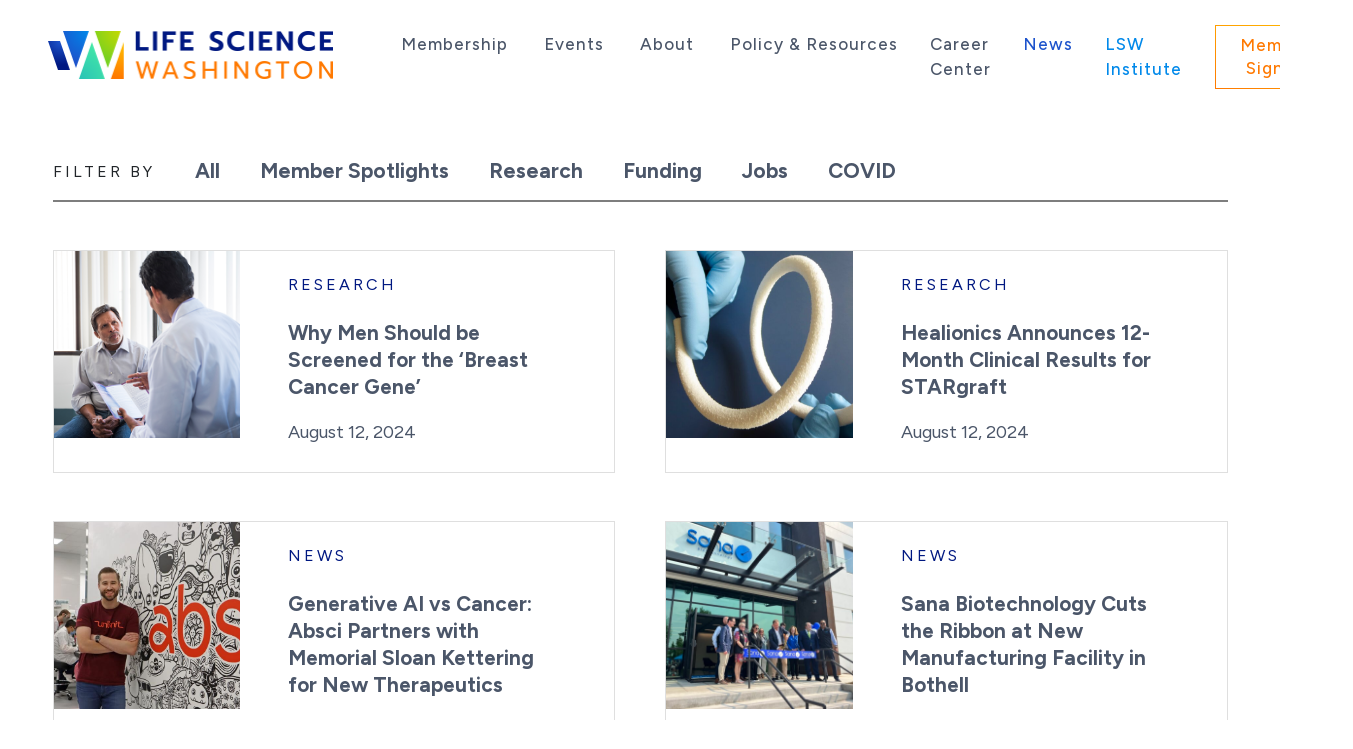

--- FILE ---
content_type: text/html; charset=UTF-8
request_url: https://lifesciencewa.org/news/page/33/
body_size: 11681
content:
<!doctype html>
<html lang="en-US">

<head>
  <meta charset="UTF-8">
  <meta name="viewport" content="width=device-width, initial-scale=1">
  <link rel="profile" href="https://gmpg.org/xfn/11">
  <!-- Global site tag (gtag.js) - Google Analytics -->
<script async src="https://www.googletagmanager.com/gtag/js?id=UA-127239653-1"></script>
<script>
 window.dataLayer = window.dataLayer || [];
 function gtag(){dataLayer.push(arguments);}
 gtag('js', new Date());

 gtag('config', 'UA-127239653-1');
</script>
  <link rel="preconnect" href="https://fonts.googleapis.com">
  <link rel="preconnect" href="https://fonts.gstatic.com" crossorigin>
  <link href="https://fonts.googleapis.com/css2?family=Figtree:ital,wght@0,400;0,500;0,600;0,700;1,400;1,500;1,600;1,700&display=swap" rel="stylesheet">
  <meta name='robots' content='index, follow, max-image-preview:large, max-snippet:-1, max-video-preview:-1' />

	<!-- This site is optimized with the Yoast SEO plugin v26.5 - https://yoast.com/wordpress/plugins/seo/ -->
	<title>Life Science Washington News | Life Science Washington</title>
	<meta name="description" content="Latest news from Life Science Washington" />
	<link rel="canonical" href="https://lifesciencewa.org/news/page/33/" />
	<link rel="prev" href="https://lifesciencewa.org/news/page/32/" />
	<link rel="next" href="https://lifesciencewa.org/news/page/34/" />
	<meta property="og:locale" content="en_US" />
	<meta property="og:type" content="article" />
	<meta property="og:title" content="Life Science Washington News | Life Science Washington" />
	<meta property="og:description" content="Latest news from Life Science Washington" />
	<meta property="og:url" content="https://lifesciencewa.org/news/" />
	<meta property="og:site_name" content="Life Science Washington" />
	<meta name="twitter:card" content="summary_large_image" />
	<meta name="twitter:site" content="@LifeScienceWA" />
	<script type="application/ld+json" class="yoast-schema-graph">{"@context":"https://schema.org","@graph":[{"@type":["WebPage","CollectionPage"],"@id":"https://lifesciencewa.org/news/","url":"https://lifesciencewa.org/news/page/33/","name":"Life Science Washington News | Life Science Washington","isPartOf":{"@id":"https://lifesciencewa.org/#website"},"datePublished":"2020-10-12T19:37:18+00:00","dateModified":"2026-01-12T16:37:21+00:00","description":"Latest news from Life Science Washington","breadcrumb":{"@id":"https://lifesciencewa.org/news/page/33/#breadcrumb"},"inLanguage":"en-US"},{"@type":"BreadcrumbList","@id":"https://lifesciencewa.org/news/page/33/#breadcrumb","itemListElement":[{"@type":"ListItem","position":1,"name":"Home","item":"https://lifesciencewa.org/"},{"@type":"ListItem","position":2,"name":"News"}]},{"@type":"WebSite","@id":"https://lifesciencewa.org/#website","url":"https://lifesciencewa.org/","name":"Life Science Washington","description":"An independent, non-profit 501(c)(6) trade association serving the life sciences industry in the state of Washington.","publisher":{"@id":"https://lifesciencewa.org/#organization"},"potentialAction":[{"@type":"SearchAction","target":{"@type":"EntryPoint","urlTemplate":"https://lifesciencewa.org/?s={search_term_string}"},"query-input":{"@type":"PropertyValueSpecification","valueRequired":true,"valueName":"search_term_string"}}],"inLanguage":"en-US"},{"@type":"Organization","@id":"https://lifesciencewa.org/#organization","name":"Life Science Washington","url":"https://lifesciencewa.org/","logo":{"@type":"ImageObject","inLanguage":"en-US","@id":"https://lifesciencewa.org/#/schema/logo/image/","url":"https://lifesciencewa.org/wp-content/uploads/2020/10/logo.png","contentUrl":"https://lifesciencewa.org/wp-content/uploads/2020/10/logo.png","width":572,"height":96,"caption":"Life Science Washington"},"image":{"@id":"https://lifesciencewa.org/#/schema/logo/image/"},"sameAs":["https://www.facebook.com/lifesciencewa/","https://x.com/LifeScienceWA","https://www.linkedin.com/company/life-science-washington"]}]}</script>
	<!-- / Yoast SEO plugin. -->


<link rel="alternate" type="application/rss+xml" title="Life Science Washington &raquo; Feed" href="https://lifesciencewa.org/feed/" />
<link rel="alternate" type="application/rss+xml" title="Life Science Washington &raquo; Comments Feed" href="https://lifesciencewa.org/comments/feed/" />
<style id='wp-img-auto-sizes-contain-inline-css'>
img:is([sizes=auto i],[sizes^="auto," i]){contain-intrinsic-size:3000px 1500px}
/*# sourceURL=wp-img-auto-sizes-contain-inline-css */
</style>
<style id='wp-emoji-styles-inline-css'>

	img.wp-smiley, img.emoji {
		display: inline !important;
		border: none !important;
		box-shadow: none !important;
		height: 1em !important;
		width: 1em !important;
		margin: 0 0.07em !important;
		vertical-align: -0.1em !important;
		background: none !important;
		padding: 0 !important;
	}
/*# sourceURL=wp-emoji-styles-inline-css */
</style>
<style id='wp-block-library-inline-css'>
:root{--wp-block-synced-color:#7a00df;--wp-block-synced-color--rgb:122,0,223;--wp-bound-block-color:var(--wp-block-synced-color);--wp-editor-canvas-background:#ddd;--wp-admin-theme-color:#007cba;--wp-admin-theme-color--rgb:0,124,186;--wp-admin-theme-color-darker-10:#006ba1;--wp-admin-theme-color-darker-10--rgb:0,107,160.5;--wp-admin-theme-color-darker-20:#005a87;--wp-admin-theme-color-darker-20--rgb:0,90,135;--wp-admin-border-width-focus:2px}@media (min-resolution:192dpi){:root{--wp-admin-border-width-focus:1.5px}}.wp-element-button{cursor:pointer}:root .has-very-light-gray-background-color{background-color:#eee}:root .has-very-dark-gray-background-color{background-color:#313131}:root .has-very-light-gray-color{color:#eee}:root .has-very-dark-gray-color{color:#313131}:root .has-vivid-green-cyan-to-vivid-cyan-blue-gradient-background{background:linear-gradient(135deg,#00d084,#0693e3)}:root .has-purple-crush-gradient-background{background:linear-gradient(135deg,#34e2e4,#4721fb 50%,#ab1dfe)}:root .has-hazy-dawn-gradient-background{background:linear-gradient(135deg,#faaca8,#dad0ec)}:root .has-subdued-olive-gradient-background{background:linear-gradient(135deg,#fafae1,#67a671)}:root .has-atomic-cream-gradient-background{background:linear-gradient(135deg,#fdd79a,#004a59)}:root .has-nightshade-gradient-background{background:linear-gradient(135deg,#330968,#31cdcf)}:root .has-midnight-gradient-background{background:linear-gradient(135deg,#020381,#2874fc)}:root{--wp--preset--font-size--normal:16px;--wp--preset--font-size--huge:42px}.has-regular-font-size{font-size:1em}.has-larger-font-size{font-size:2.625em}.has-normal-font-size{font-size:var(--wp--preset--font-size--normal)}.has-huge-font-size{font-size:var(--wp--preset--font-size--huge)}.has-text-align-center{text-align:center}.has-text-align-left{text-align:left}.has-text-align-right{text-align:right}.has-fit-text{white-space:nowrap!important}#end-resizable-editor-section{display:none}.aligncenter{clear:both}.items-justified-left{justify-content:flex-start}.items-justified-center{justify-content:center}.items-justified-right{justify-content:flex-end}.items-justified-space-between{justify-content:space-between}.screen-reader-text{border:0;clip-path:inset(50%);height:1px;margin:-1px;overflow:hidden;padding:0;position:absolute;width:1px;word-wrap:normal!important}.screen-reader-text:focus{background-color:#ddd;clip-path:none;color:#444;display:block;font-size:1em;height:auto;left:5px;line-height:normal;padding:15px 23px 14px;text-decoration:none;top:5px;width:auto;z-index:100000}html :where(.has-border-color){border-style:solid}html :where([style*=border-top-color]){border-top-style:solid}html :where([style*=border-right-color]){border-right-style:solid}html :where([style*=border-bottom-color]){border-bottom-style:solid}html :where([style*=border-left-color]){border-left-style:solid}html :where([style*=border-width]){border-style:solid}html :where([style*=border-top-width]){border-top-style:solid}html :where([style*=border-right-width]){border-right-style:solid}html :where([style*=border-bottom-width]){border-bottom-style:solid}html :where([style*=border-left-width]){border-left-style:solid}html :where(img[class*=wp-image-]){height:auto;max-width:100%}:where(figure){margin:0 0 1em}html :where(.is-position-sticky){--wp-admin--admin-bar--position-offset:var(--wp-admin--admin-bar--height,0px)}@media screen and (max-width:600px){html :where(.is-position-sticky){--wp-admin--admin-bar--position-offset:0px}}

/*# sourceURL=wp-block-library-inline-css */
</style><style id='wp-block-paragraph-inline-css'>
.is-small-text{font-size:.875em}.is-regular-text{font-size:1em}.is-large-text{font-size:2.25em}.is-larger-text{font-size:3em}.has-drop-cap:not(:focus):first-letter{float:left;font-size:8.4em;font-style:normal;font-weight:100;line-height:.68;margin:.05em .1em 0 0;text-transform:uppercase}body.rtl .has-drop-cap:not(:focus):first-letter{float:none;margin-left:.1em}p.has-drop-cap.has-background{overflow:hidden}:root :where(p.has-background){padding:1.25em 2.375em}:where(p.has-text-color:not(.has-link-color)) a{color:inherit}p.has-text-align-left[style*="writing-mode:vertical-lr"],p.has-text-align-right[style*="writing-mode:vertical-rl"]{rotate:180deg}
/*# sourceURL=https://lifesciencewa.org/wp-includes/blocks/paragraph/style.min.css */
</style>
<style id='global-styles-inline-css'>
:root{--wp--preset--aspect-ratio--square: 1;--wp--preset--aspect-ratio--4-3: 4/3;--wp--preset--aspect-ratio--3-4: 3/4;--wp--preset--aspect-ratio--3-2: 3/2;--wp--preset--aspect-ratio--2-3: 2/3;--wp--preset--aspect-ratio--16-9: 16/9;--wp--preset--aspect-ratio--9-16: 9/16;--wp--preset--color--black: #000000;--wp--preset--color--cyan-bluish-gray: #abb8c3;--wp--preset--color--white: #ffffff;--wp--preset--color--pale-pink: #f78da7;--wp--preset--color--vivid-red: #cf2e2e;--wp--preset--color--luminous-vivid-orange: #ff6900;--wp--preset--color--luminous-vivid-amber: #fcb900;--wp--preset--color--light-green-cyan: #7bdcb5;--wp--preset--color--vivid-green-cyan: #00d084;--wp--preset--color--pale-cyan-blue: #8ed1fc;--wp--preset--color--vivid-cyan-blue: #0693e3;--wp--preset--color--vivid-purple: #9b51e0;--wp--preset--gradient--vivid-cyan-blue-to-vivid-purple: linear-gradient(135deg,rgb(6,147,227) 0%,rgb(155,81,224) 100%);--wp--preset--gradient--light-green-cyan-to-vivid-green-cyan: linear-gradient(135deg,rgb(122,220,180) 0%,rgb(0,208,130) 100%);--wp--preset--gradient--luminous-vivid-amber-to-luminous-vivid-orange: linear-gradient(135deg,rgb(252,185,0) 0%,rgb(255,105,0) 100%);--wp--preset--gradient--luminous-vivid-orange-to-vivid-red: linear-gradient(135deg,rgb(255,105,0) 0%,rgb(207,46,46) 100%);--wp--preset--gradient--very-light-gray-to-cyan-bluish-gray: linear-gradient(135deg,rgb(238,238,238) 0%,rgb(169,184,195) 100%);--wp--preset--gradient--cool-to-warm-spectrum: linear-gradient(135deg,rgb(74,234,220) 0%,rgb(151,120,209) 20%,rgb(207,42,186) 40%,rgb(238,44,130) 60%,rgb(251,105,98) 80%,rgb(254,248,76) 100%);--wp--preset--gradient--blush-light-purple: linear-gradient(135deg,rgb(255,206,236) 0%,rgb(152,150,240) 100%);--wp--preset--gradient--blush-bordeaux: linear-gradient(135deg,rgb(254,205,165) 0%,rgb(254,45,45) 50%,rgb(107,0,62) 100%);--wp--preset--gradient--luminous-dusk: linear-gradient(135deg,rgb(255,203,112) 0%,rgb(199,81,192) 50%,rgb(65,88,208) 100%);--wp--preset--gradient--pale-ocean: linear-gradient(135deg,rgb(255,245,203) 0%,rgb(182,227,212) 50%,rgb(51,167,181) 100%);--wp--preset--gradient--electric-grass: linear-gradient(135deg,rgb(202,248,128) 0%,rgb(113,206,126) 100%);--wp--preset--gradient--midnight: linear-gradient(135deg,rgb(2,3,129) 0%,rgb(40,116,252) 100%);--wp--preset--font-size--small: 13px;--wp--preset--font-size--medium: 20px;--wp--preset--font-size--large: 36px;--wp--preset--font-size--x-large: 42px;--wp--preset--spacing--20: 0.44rem;--wp--preset--spacing--30: 0.67rem;--wp--preset--spacing--40: 1rem;--wp--preset--spacing--50: 1.5rem;--wp--preset--spacing--60: 2.25rem;--wp--preset--spacing--70: 3.38rem;--wp--preset--spacing--80: 5.06rem;--wp--preset--shadow--natural: 6px 6px 9px rgba(0, 0, 0, 0.2);--wp--preset--shadow--deep: 12px 12px 50px rgba(0, 0, 0, 0.4);--wp--preset--shadow--sharp: 6px 6px 0px rgba(0, 0, 0, 0.2);--wp--preset--shadow--outlined: 6px 6px 0px -3px rgb(255, 255, 255), 6px 6px rgb(0, 0, 0);--wp--preset--shadow--crisp: 6px 6px 0px rgb(0, 0, 0);}:where(.is-layout-flex){gap: 0.5em;}:where(.is-layout-grid){gap: 0.5em;}body .is-layout-flex{display: flex;}.is-layout-flex{flex-wrap: wrap;align-items: center;}.is-layout-flex > :is(*, div){margin: 0;}body .is-layout-grid{display: grid;}.is-layout-grid > :is(*, div){margin: 0;}:where(.wp-block-columns.is-layout-flex){gap: 2em;}:where(.wp-block-columns.is-layout-grid){gap: 2em;}:where(.wp-block-post-template.is-layout-flex){gap: 1.25em;}:where(.wp-block-post-template.is-layout-grid){gap: 1.25em;}.has-black-color{color: var(--wp--preset--color--black) !important;}.has-cyan-bluish-gray-color{color: var(--wp--preset--color--cyan-bluish-gray) !important;}.has-white-color{color: var(--wp--preset--color--white) !important;}.has-pale-pink-color{color: var(--wp--preset--color--pale-pink) !important;}.has-vivid-red-color{color: var(--wp--preset--color--vivid-red) !important;}.has-luminous-vivid-orange-color{color: var(--wp--preset--color--luminous-vivid-orange) !important;}.has-luminous-vivid-amber-color{color: var(--wp--preset--color--luminous-vivid-amber) !important;}.has-light-green-cyan-color{color: var(--wp--preset--color--light-green-cyan) !important;}.has-vivid-green-cyan-color{color: var(--wp--preset--color--vivid-green-cyan) !important;}.has-pale-cyan-blue-color{color: var(--wp--preset--color--pale-cyan-blue) !important;}.has-vivid-cyan-blue-color{color: var(--wp--preset--color--vivid-cyan-blue) !important;}.has-vivid-purple-color{color: var(--wp--preset--color--vivid-purple) !important;}.has-black-background-color{background-color: var(--wp--preset--color--black) !important;}.has-cyan-bluish-gray-background-color{background-color: var(--wp--preset--color--cyan-bluish-gray) !important;}.has-white-background-color{background-color: var(--wp--preset--color--white) !important;}.has-pale-pink-background-color{background-color: var(--wp--preset--color--pale-pink) !important;}.has-vivid-red-background-color{background-color: var(--wp--preset--color--vivid-red) !important;}.has-luminous-vivid-orange-background-color{background-color: var(--wp--preset--color--luminous-vivid-orange) !important;}.has-luminous-vivid-amber-background-color{background-color: var(--wp--preset--color--luminous-vivid-amber) !important;}.has-light-green-cyan-background-color{background-color: var(--wp--preset--color--light-green-cyan) !important;}.has-vivid-green-cyan-background-color{background-color: var(--wp--preset--color--vivid-green-cyan) !important;}.has-pale-cyan-blue-background-color{background-color: var(--wp--preset--color--pale-cyan-blue) !important;}.has-vivid-cyan-blue-background-color{background-color: var(--wp--preset--color--vivid-cyan-blue) !important;}.has-vivid-purple-background-color{background-color: var(--wp--preset--color--vivid-purple) !important;}.has-black-border-color{border-color: var(--wp--preset--color--black) !important;}.has-cyan-bluish-gray-border-color{border-color: var(--wp--preset--color--cyan-bluish-gray) !important;}.has-white-border-color{border-color: var(--wp--preset--color--white) !important;}.has-pale-pink-border-color{border-color: var(--wp--preset--color--pale-pink) !important;}.has-vivid-red-border-color{border-color: var(--wp--preset--color--vivid-red) !important;}.has-luminous-vivid-orange-border-color{border-color: var(--wp--preset--color--luminous-vivid-orange) !important;}.has-luminous-vivid-amber-border-color{border-color: var(--wp--preset--color--luminous-vivid-amber) !important;}.has-light-green-cyan-border-color{border-color: var(--wp--preset--color--light-green-cyan) !important;}.has-vivid-green-cyan-border-color{border-color: var(--wp--preset--color--vivid-green-cyan) !important;}.has-pale-cyan-blue-border-color{border-color: var(--wp--preset--color--pale-cyan-blue) !important;}.has-vivid-cyan-blue-border-color{border-color: var(--wp--preset--color--vivid-cyan-blue) !important;}.has-vivid-purple-border-color{border-color: var(--wp--preset--color--vivid-purple) !important;}.has-vivid-cyan-blue-to-vivid-purple-gradient-background{background: var(--wp--preset--gradient--vivid-cyan-blue-to-vivid-purple) !important;}.has-light-green-cyan-to-vivid-green-cyan-gradient-background{background: var(--wp--preset--gradient--light-green-cyan-to-vivid-green-cyan) !important;}.has-luminous-vivid-amber-to-luminous-vivid-orange-gradient-background{background: var(--wp--preset--gradient--luminous-vivid-amber-to-luminous-vivid-orange) !important;}.has-luminous-vivid-orange-to-vivid-red-gradient-background{background: var(--wp--preset--gradient--luminous-vivid-orange-to-vivid-red) !important;}.has-very-light-gray-to-cyan-bluish-gray-gradient-background{background: var(--wp--preset--gradient--very-light-gray-to-cyan-bluish-gray) !important;}.has-cool-to-warm-spectrum-gradient-background{background: var(--wp--preset--gradient--cool-to-warm-spectrum) !important;}.has-blush-light-purple-gradient-background{background: var(--wp--preset--gradient--blush-light-purple) !important;}.has-blush-bordeaux-gradient-background{background: var(--wp--preset--gradient--blush-bordeaux) !important;}.has-luminous-dusk-gradient-background{background: var(--wp--preset--gradient--luminous-dusk) !important;}.has-pale-ocean-gradient-background{background: var(--wp--preset--gradient--pale-ocean) !important;}.has-electric-grass-gradient-background{background: var(--wp--preset--gradient--electric-grass) !important;}.has-midnight-gradient-background{background: var(--wp--preset--gradient--midnight) !important;}.has-small-font-size{font-size: var(--wp--preset--font-size--small) !important;}.has-medium-font-size{font-size: var(--wp--preset--font-size--medium) !important;}.has-large-font-size{font-size: var(--wp--preset--font-size--large) !important;}.has-x-large-font-size{font-size: var(--wp--preset--font-size--x-large) !important;}
/*# sourceURL=global-styles-inline-css */
</style>

<style id='classic-theme-styles-inline-css'>
/*! This file is auto-generated */
.wp-block-button__link{color:#fff;background-color:#32373c;border-radius:9999px;box-shadow:none;text-decoration:none;padding:calc(.667em + 2px) calc(1.333em + 2px);font-size:1.125em}.wp-block-file__button{background:#32373c;color:#fff;text-decoration:none}
/*# sourceURL=/wp-includes/css/classic-themes.min.css */
</style>
<link rel='stylesheet' id='lswmd-styles-css' href='https://lifesciencewa.org/wp-content/plugins/lsw-member-directory/assets/css/styles.css?ver=1756229097' media='all' />
<link rel='stylesheet' id='lsw-style-css' href='https://lifesciencewa.org/wp-content/themes/_lsw/dist/css/site.min.css?ver=5' media='screen' />
<script src="https://lifesciencewa.org/wp-includes/js/jquery/jquery.min.js?ver=3.7.1" id="jquery-core-js"></script>
<script src="https://lifesciencewa.org/wp-includes/js/jquery/jquery-migrate.min.js?ver=3.4.1" id="jquery-migrate-js"></script>
<link rel="https://api.w.org/" href="https://lifesciencewa.org/wp-json/" /><link rel="EditURI" type="application/rsd+xml" title="RSD" href="https://lifesciencewa.org/xmlrpc.php?rsd" />
<meta name="generator" content="WordPress 6.9" />
<link rel="icon" href="https://lifesciencewa.org/wp-content/uploads/2020/10/cropped-LSW_favicon-1-32x32.png" sizes="32x32" />
<link rel="icon" href="https://lifesciencewa.org/wp-content/uploads/2020/10/cropped-LSW_favicon-1-192x192.png" sizes="192x192" />
<link rel="apple-touch-icon" href="https://lifesciencewa.org/wp-content/uploads/2020/10/cropped-LSW_favicon-1-180x180.png" />
<meta name="msapplication-TileImage" content="https://lifesciencewa.org/wp-content/uploads/2020/10/cropped-LSW_favicon-1-270x270.png" />
</head>

<body class="blog paged wp-custom-logo paged-33 wp-theme-_lsw hfeed no-sidebar">
    <div id="page" class="site">
    <a class="skip-link sr-only" href="#primary">Skip to content</a>

    <header id="masthead" class="site-header position-relative z5 bg-white">
      <div class="container-fluid container-fluid-max px-md-5">
        <nav id="site-navigation" class="navbar navbar-light navbar-expand-lg px-0 py-2" role="navigation">
          <span class="navbar-brand site-branding mt-md-0 mr-lg-5">
            <a href="https://lifesciencewa.org/" class="custom-logo-link" rel="home"><img width="572" height="96" src="https://lifesciencewa.org/wp-content/uploads/2020/10/logo.png" class="custom-logo" alt="Life Science Washington" decoding="async" fetchpriority="high" srcset="https://lifesciencewa.org/wp-content/uploads/2020/10/logo.png 572w, https://lifesciencewa.org/wp-content/uploads/2020/10/logo-300x50.png 300w" sizes="(max-width: 572px) 100vw, 572px" /></a>              <p class="site-title sr-only">Life Science Washington</p>
                          <p class="site-description sr-only">An independent, non-profit 501(c)(6) trade association serving the life sciences industry in the state of Washington.</p>
                      </span>
          <button id="mobileMenuToggle" class="navbar-toggler navbar-icon-wrapper" type="button" aria-controls="navbar-content" aria-expanded="false" aria-label="Toggle navigation">
            <span class="icon-bar top-bar"></span>
            <span class="icon-bar middle-bar"></span>
            <span class="icon-bar bottom-bar"></span>
            <span class="sr-only">Toggle Mobile Navigation Menu</span>
          </button>
          <!-- .site-branding -->
          <div id="navbar-content" class="navbar-collapse collapse"><ul id="primary-menu" class="navbar-nav ml-auto pt-md-3"><li itemscope="itemscope" itemtype="https://www.schema.org/SiteNavigationElement" id="menu-item-918" class="menu-item menu-item-type-post_type menu-item-object-page menu-item-has-children dropdown menu-item-918 nav-item"><span class="sr-only menu-item-description"></span><a title="Membership" href="https://lifesciencewa.org/membership/" class="dropdown-toggle nav-link" id="menu-item-dropdown-918">Membership</a>
<ul class="dropdown-menu" aria-labelledby="menu-item-dropdown-918" role="menu">
	<li itemscope="itemscope" itemtype="https://www.schema.org/SiteNavigationElement" id="menu-item-8055" class="menu-item menu-item-type-custom menu-item-object-custom menu-item-8055 nav-item"><span class="sr-only menu-item-description"></span><a title="Member Benefits" href="/membership/#member-benefits" class="dropdown-item">Member Benefits</a></li>
	<li itemscope="itemscope" itemtype="https://www.schema.org/SiteNavigationElement" id="menu-item-8073" class="menu-item menu-item-type-custom menu-item-object-custom menu-item-8073 nav-item"><span class="sr-only menu-item-description"></span><a title="Membership Dues Calculator" href="/membership/#membership-dues" class="dropdown-item">Membership Dues Calculator</a></li>
	<li itemscope="itemscope" itemtype="https://www.schema.org/SiteNavigationElement" id="menu-item-8057" class="menu-item menu-item-type-custom menu-item-object-custom menu-item-8057 nav-item"><span class="sr-only menu-item-description"></span><a title="HR Connect" href="/membership/#hr-connect" class="dropdown-item">HR Connect</a></li>
	<li itemscope="itemscope" itemtype="https://www.schema.org/SiteNavigationElement" id="menu-item-8058" class="menu-item menu-item-type-custom menu-item-object-custom menu-item-8058 nav-item"><span class="sr-only menu-item-description"></span><a title="Business Solutions Partners" href="/membership/#business-solutions-partners" class="dropdown-item">Business Solutions Partners</a></li>
</ul>
</li>
<li itemscope="itemscope" itemtype="https://www.schema.org/SiteNavigationElement" id="menu-item-919" class="menu-item menu-item-type-post_type menu-item-object-page menu-item-has-children dropdown menu-item-919 nav-item"><span class="sr-only menu-item-description"></span><a title="Events" href="https://lifesciencewa.org/events/" class="dropdown-toggle nav-link" id="menu-item-dropdown-919">Events</a>
<ul class="dropdown-menu" aria-labelledby="menu-item-dropdown-919" role="menu">
	<li itemscope="itemscope" itemtype="https://www.schema.org/SiteNavigationElement" id="menu-item-8062" class="menu-item menu-item-type-custom menu-item-object-custom menu-item-8062 nav-item"><span class="sr-only menu-item-description"></span><a title="Signature Events" href="/event-category/signature/" class="dropdown-item">Signature Events</a></li>
	<li itemscope="itemscope" itemtype="https://www.schema.org/SiteNavigationElement" id="menu-item-8063" class="menu-item menu-item-type-custom menu-item-object-custom menu-item-8063 nav-item"><span class="sr-only menu-item-description"></span><a title="LSW Events" href="/event-category/lsw/" class="dropdown-item">LSW Events</a></li>
	<li itemscope="itemscope" itemtype="https://www.schema.org/SiteNavigationElement" id="menu-item-8064" class="menu-item menu-item-type-custom menu-item-object-custom menu-item-8064 nav-item"><span class="sr-only menu-item-description"></span><a title="LSWI Events" href="/event-category/lswi/" class="dropdown-item">LSWI Events</a></li>
	<li itemscope="itemscope" itemtype="https://www.schema.org/SiteNavigationElement" id="menu-item-8065" class="menu-item menu-item-type-custom menu-item-object-custom menu-item-8065 nav-item"><span class="sr-only menu-item-description"></span><a title="Community Events" href="/event-category/community/" class="dropdown-item">Community Events</a></li>
</ul>
</li>
<li itemscope="itemscope" itemtype="https://www.schema.org/SiteNavigationElement" id="menu-item-920" class="menu-item menu-item-type-post_type menu-item-object-page menu-item-has-children dropdown menu-item-920 nav-item"><span class="sr-only menu-item-description"></span><a title="About" href="https://lifesciencewa.org/about/" class="dropdown-toggle nav-link" id="menu-item-dropdown-920">About</a>
<ul class="dropdown-menu" aria-labelledby="menu-item-dropdown-920" role="menu">
	<li itemscope="itemscope" itemtype="https://www.schema.org/SiteNavigationElement" id="menu-item-8061" class="menu-item menu-item-type-custom menu-item-object-custom menu-item-8061 nav-item"><span class="sr-only menu-item-description"></span><a title="Our Vision &amp; Values" href="/about/#our-vision-and-values" class="dropdown-item">Our Vision &amp; Values</a></li>
	<li itemscope="itemscope" itemtype="https://www.schema.org/SiteNavigationElement" id="menu-item-8074" class="menu-item menu-item-type-custom menu-item-object-custom menu-item-8074 nav-item"><span class="sr-only menu-item-description"></span><a title="Our Team" href="/about/#team" class="dropdown-item">Our Team</a></li>
	<li itemscope="itemscope" itemtype="https://www.schema.org/SiteNavigationElement" id="menu-item-8075" class="menu-item menu-item-type-custom menu-item-object-custom menu-item-8075 nav-item"><span class="sr-only menu-item-description"></span><a title="Our Board of Directors" href="/about/#board" class="dropdown-item">Our Board of Directors</a></li>
</ul>
</li>
<li itemscope="itemscope" itemtype="https://www.schema.org/SiteNavigationElement" id="menu-item-921" class="menu-item menu-item-type-post_type menu-item-object-page menu-item-has-children dropdown menu-item-921 nav-item"><span class="sr-only menu-item-description"></span><a title="Policy &#038; Resources" href="https://lifesciencewa.org/resources/" class="dropdown-toggle nav-link" id="menu-item-dropdown-921">Policy &#038; Resources</a>
<ul class="dropdown-menu" aria-labelledby="menu-item-dropdown-921" role="menu">
	<li itemscope="itemscope" itemtype="https://www.schema.org/SiteNavigationElement" id="menu-item-8067" class="menu-item menu-item-type-custom menu-item-object-custom menu-item-8067 nav-item"><span class="sr-only menu-item-description"></span><a title="Diversity &amp; Inclusion" href="/resources/?report-type=diversity-inclusion#report-start" class="dropdown-item">Diversity &amp; Inclusion</a></li>
	<li itemscope="itemscope" itemtype="https://www.schema.org/SiteNavigationElement" id="menu-item-8068" class="menu-item menu-item-type-custom menu-item-object-custom menu-item-8068 nav-item"><span class="sr-only menu-item-description"></span><a title="Industry Reports" href="/resources/?report-type=industry-reports#report-start" class="dropdown-item">Industry Reports</a></li>
	<li itemscope="itemscope" itemtype="https://www.schema.org/SiteNavigationElement" id="menu-item-12766" class="menu-item menu-item-type-custom menu-item-object-custom menu-item-12766 nav-item"><span class="sr-only menu-item-description"></span><a title="Policy Blog" href="/resources/?report-type=policy-blog#report-start" class="dropdown-item">Policy Blog</a></li>
	<li itemscope="itemscope" itemtype="https://www.schema.org/SiteNavigationElement" id="menu-item-8069" class="menu-item menu-item-type-custom menu-item-object-custom menu-item-8069 nav-item"><span class="sr-only menu-item-description"></span><a title="Policy Agenda" href="/resources/?report-type=policy#report-start" class="dropdown-item">Policy Agenda</a></li>
	<li itemscope="itemscope" itemtype="https://www.schema.org/SiteNavigationElement" id="menu-item-8070" class="menu-item menu-item-type-custom menu-item-object-custom menu-item-8070 nav-item"><span class="sr-only menu-item-description"></span><a title="Real Estate Services" href="/resources/?report-type=real-estate#report-start" class="dropdown-item">Real Estate Services</a></li>
	<li itemscope="itemscope" itemtype="https://www.schema.org/SiteNavigationElement" id="menu-item-8071" class="menu-item menu-item-type-custom menu-item-object-custom menu-item-8071 nav-item"><span class="sr-only menu-item-description"></span><a title="Video Library" href="/resources/?report-type=video#report-start" class="dropdown-item">Video Library</a></li>
</ul>
</li>
<li itemscope="itemscope" itemtype="https://www.schema.org/SiteNavigationElement" id="menu-item-903" class="menu-item menu-item-type-custom menu-item-object-custom menu-item-903 nav-item"><span class="sr-only menu-item-description"></span><a title="Career Center" target="_blank" href="https://lifesciencewajobs.com/" class="nav-link">Career Center</a></li>
<li itemscope="itemscope" itemtype="https://www.schema.org/SiteNavigationElement" id="menu-item-922" class="menu-item menu-item-type-post_type menu-item-object-page current-menu-item page_item page-item-313 current_page_item current_page_parent active menu-item-922 nav-item"><span class="sr-only menu-item-description"></span><a title="News" href="https://lifesciencewa.org/news/" class="nav-link" aria-current="page">News</a></li>
<li itemscope="itemscope" itemtype="https://www.schema.org/SiteNavigationElement" id="menu-item-5296" class="text-light-blue menu-item menu-item-type-custom menu-item-object-custom menu-item-5296 nav-item"><span class="sr-only menu-item-description"></span><a title="LSW Institute" target="_blank" href="https://www.lswinstitute.org/" class="nav-link">LSW Institute</a></li>
<li itemscope="itemscope" itemtype="https://www.schema.org/SiteNavigationElement" id="menu-item-858" class="btn menu-item menu-item-type-custom menu-item-object-custom menu-item-858 nav-item"><span class="sr-only menu-item-description"></span><a title="Member Sign In" target="_blank" href="https://lsw.users.membersuite.com/auth/portal-login" class="nav-link">Member Sign In</a></li>
</ul></div>        </nav><!-- #site-navigation -->
      </div>
    </header><!-- #masthead -->


    <div id="content" class="site-content">
	<main id="primary" class="site-main">
		
		<div class="container pt-lg-5">
						<header>
					<h1 class="page-title sr-only">News</h1>
				</header>
				
<div class="d-none d-md-block"> 
	<div class="pb-3 mb-4 border-bottom-dark">
		<div class="d-lg-flex">
		<div class="pr-lg-4">
			<label class="h6 text-uppercase font-weight-light d-block mb-lg-0 pt-lg-1">Filter by</label>
		</div>
			<ul class="list-inline nav nav-menu" id="menu-menu-category-links"><li class="list-inline-item menu-item"><a class="nav-link py-2 py-lg-0 all " href="https://lifesciencewa.org/news/">All</a></li><li class="list-inline-item menu-item"><a class="nav-link py-2 py-lg-0 member-spotlights " href="https://lifesciencewa.org/category/spotlight/">Member Spotlights</a></li><li class="list-inline-item menu-item"><a class="nav-link py-2 py-lg-0 research " href="https://lifesciencewa.org/category/research/">Research</a></li><li class="list-inline-item menu-item"><a class="nav-link py-2 py-lg-0 funding " href="https://lifesciencewa.org/category/funding/">Funding</a></li><li class="list-inline-item menu-item"><a class="nav-link py-2 py-lg-0 jobs " href="https://lifesciencewa.org/category/jobs/">Jobs</a></li><li class="list-inline-item menu-item"><a class="nav-link py-2 py-lg-0 covid " href="https://lifesciencewa.org/category/covid/">COVID</a></li></ul>		</div>
	</div>
</div>

<div class="d-block d-md-none pt-3 mb-4 border-bottom-dark">
	<nav class="navbar navbar-expand-lg navbar-light px-0 navbar-filters">
		<button class="btn btn-link btn-link-secondary text-uppercase px-0" type="button" data-toggle="collapse" data-target="#navbarFilter" aria-controls="navbarFilter" aria-expanded="false" aria-label="Toggle Filter navigation">
    	Filter By <i class="fas fa-caret-down"></i>
		</button>
		
		<div class="collapse navbar-collapse px-0" id="navbarFilter">
			<ul class="list-inline nav nav-menu" id="menu-menu-category-links"><li class="list-inline-item menu-item"><a class="nav-link py-2 py-lg-0 all " href="https://lifesciencewa.org/news/">All</a></li><li class="list-inline-item menu-item"><a class="nav-link py-2 py-lg-0 member-spotlights " href="https://lifesciencewa.org/category/spotlight/">Member Spotlights</a></li><li class="list-inline-item menu-item"><a class="nav-link py-2 py-lg-0 research " href="https://lifesciencewa.org/category/research/">Research</a></li><li class="list-inline-item menu-item"><a class="nav-link py-2 py-lg-0 funding " href="https://lifesciencewa.org/category/funding/">Funding</a></li><li class="list-inline-item menu-item"><a class="nav-link py-2 py-lg-0 jobs " href="https://lifesciencewa.org/category/jobs/">Jobs</a></li><li class="list-inline-item menu-item"><a class="nav-link py-2 py-lg-0 covid " href="https://lifesciencewa.org/category/covid/">COVID</a></li></ul>		</div>
	</nav>
</div>
<div class="row entries mb-5"><div class="py-4 col-lg-6">
  <div class="card">
    <div class="row no-gutters">
            <div class="col-md-4">
        <a href="https://lifesciencewa.org/2024/08/12/why-men-should-be-screened-for-the-breast-cancer-gene/" class="d-block d-block-square bg-dark d-block-square lazy-load bg-image-cover" data-bg="https://lifesciencewa.org/wp-content/uploads/2024/08/Male-patient-gets-clinical-consult.png"></a>
      </div>
            <div class="col-md-8 align-self-md-center">
        <div class="px-4 py-4 px-lg-5">
          <h6 class="h6 text-uppercase mb-4"><a href="https://lifesciencewa.org/category/research/">Research</a></h6>          <h3 class="h5 font-weight-bold card-title mb-3"><a class="text-gray" href="https://lifesciencewa.org/2024/08/12/why-men-should-be-screened-for-the-breast-cancer-gene/">Why Men Should be Screened for the ‘Breast Cancer Gene’</a></h3>
          <ul class="list-inline entry-meta mb-0"><li class="list-inline-item posted-on"><span class="sr-only">Posted on</span><a class="text-gray" href="https://lifesciencewa.org/2024/08/12/why-men-should-be-screened-for-the-breast-cancer-gene/" rel="bookmark"><time class="entry-date published" datetime="2024-08-12T15:47:54-07:00">August 12, 2024</time> <span class="sr-only">Last Updated: <time class="updated" datetime="2024-08-12T15:47:57-07:00">August 12, 2024</time></span></a></li><li class="list-inline-item byline sr-only"> <span class="sr-only">By: </span><span class="author vcard"><a class="url fn n text-gray" href="https://lifesciencewa.org/author/kaitlynlifesciencewa-org/">Kaitlyn Campitiello</a></span></li></ul>        </div>
      </div>
    </div>
  </div>
</div><div class="py-4 col-lg-6">
  <div class="card">
    <div class="row no-gutters">
            <div class="col-md-4">
        <a href="https://lifesciencewa.org/2024/08/12/healionics-announces-12-month-clinical-results-for-stargraft/" class="d-block d-block-square bg-dark d-block-square lazy-load bg-image-cover" data-bg="https://lifesciencewa.org/wp-content/uploads/2024/08/Stargraft-vascular-graft-vessel-1024x577.jpg"></a>
      </div>
            <div class="col-md-8 align-self-md-center">
        <div class="px-4 py-4 px-lg-5">
          <h6 class="h6 text-uppercase mb-4"><a href="https://lifesciencewa.org/category/research/">Research</a></h6>          <h3 class="h5 font-weight-bold card-title mb-3"><a class="text-gray" href="https://lifesciencewa.org/2024/08/12/healionics-announces-12-month-clinical-results-for-stargraft/">Healionics Announces 12-Month Clinical Results for STARgraft</a></h3>
          <ul class="list-inline entry-meta mb-0"><li class="list-inline-item posted-on"><span class="sr-only">Posted on</span><a class="text-gray" href="https://lifesciencewa.org/2024/08/12/healionics-announces-12-month-clinical-results-for-stargraft/" rel="bookmark"><time class="entry-date published" datetime="2024-08-12T15:39:40-07:00">August 12, 2024</time> <span class="sr-only">Last Updated: <time class="updated" datetime="2024-08-12T15:39:43-07:00">August 12, 2024</time></span></a></li><li class="list-inline-item byline sr-only"> <span class="sr-only">By: </span><span class="author vcard"><a class="url fn n text-gray" href="https://lifesciencewa.org/author/kaitlynlifesciencewa-org/">Kaitlyn Campitiello</a></span></li></ul>        </div>
      </div>
    </div>
  </div>
</div><div class="py-4 col-lg-6">
  <div class="card">
    <div class="row no-gutters">
            <div class="col-md-4">
        <a href="https://lifesciencewa.org/2024/08/12/generative-ai-vs-cancer-absci-partners-with-memorial-sloan-kettering-for-new-therapeutics/" class="d-block d-block-square bg-dark d-block-square lazy-load bg-image-cover" data-bg="https://lifesciencewa.org/wp-content/uploads/2021/10/absci-sean-mcclain-e1723503064528.jpg"></a>
      </div>
            <div class="col-md-8 align-self-md-center">
        <div class="px-4 py-4 px-lg-5">
          <h6 class="h6 text-uppercase mb-4"><a href="https://lifesciencewa.org/category/news/">News</a></h6>          <h3 class="h5 font-weight-bold card-title mb-3"><a class="text-gray" href="https://lifesciencewa.org/2024/08/12/generative-ai-vs-cancer-absci-partners-with-memorial-sloan-kettering-for-new-therapeutics/">Generative AI vs Cancer: Absci Partners with Memorial Sloan Kettering for New Therapeutics</a></h3>
          <ul class="list-inline entry-meta mb-0"><li class="list-inline-item posted-on"><span class="sr-only">Posted on</span><a class="text-gray" href="https://lifesciencewa.org/2024/08/12/generative-ai-vs-cancer-absci-partners-with-memorial-sloan-kettering-for-new-therapeutics/" rel="bookmark"><time class="entry-date published" datetime="2024-08-12T15:36:43-07:00">August 12, 2024</time> <span class="sr-only">Last Updated: <time class="updated" datetime="2024-08-12T15:51:10-07:00">August 12, 2024</time></span></a></li><li class="list-inline-item byline sr-only"> <span class="sr-only">By: </span><span class="author vcard"><a class="url fn n text-gray" href="https://lifesciencewa.org/author/kaitlynlifesciencewa-org/">Kaitlyn Campitiello</a></span></li></ul>        </div>
      </div>
    </div>
  </div>
</div><div class="py-4 col-lg-6">
  <div class="card">
    <div class="row no-gutters">
            <div class="col-md-4">
        <a href="https://lifesciencewa.org/2024/08/05/sana-biotechnology-cuts-the-ribbon-at-new-manufacturing-facility-in-bothell/" class="d-block d-block-square bg-dark d-block-square lazy-load bg-image-cover" data-bg="https://lifesciencewa.org/wp-content/uploads/2024/08/sana-biotech-1024x768.jpg"></a>
      </div>
            <div class="col-md-8 align-self-md-center">
        <div class="px-4 py-4 px-lg-5">
          <h6 class="h6 text-uppercase mb-4"><a href="https://lifesciencewa.org/category/news/">News</a></h6>          <h3 class="h5 font-weight-bold card-title mb-3"><a class="text-gray" href="https://lifesciencewa.org/2024/08/05/sana-biotechnology-cuts-the-ribbon-at-new-manufacturing-facility-in-bothell/">Sana Biotechnology Cuts the Ribbon at New Manufacturing Facility in Bothell</a></h3>
          <ul class="list-inline entry-meta mb-0"><li class="list-inline-item posted-on"><span class="sr-only">Posted on</span><a class="text-gray" href="https://lifesciencewa.org/2024/08/05/sana-biotechnology-cuts-the-ribbon-at-new-manufacturing-facility-in-bothell/" rel="bookmark"><time class="entry-date published" datetime="2024-08-05T10:57:32-07:00">August 5, 2024</time> <span class="sr-only">Last Updated: <time class="updated" datetime="2024-08-05T10:57:35-07:00">August 5, 2024</time></span></a></li><li class="list-inline-item byline sr-only"> <span class="sr-only">By: </span><span class="author vcard"><a class="url fn n text-gray" href="https://lifesciencewa.org/author/kaitlynlifesciencewa-org/">Kaitlyn Campitiello</a></span></li></ul>        </div>
      </div>
    </div>
  </div>
</div><div class="py-4 col-lg-6">
  <div class="card">
    <div class="row no-gutters">
            <div class="col-md-4">
        <a href="https://lifesciencewa.org/2024/08/05/agc-biologics-seattle-site-achieves-successful-multi-product-inspection-by-us-food-and-drug-administration-for-biologics-license-applications/" class="d-block d-block-square bg-dark d-block-square lazy-load bg-image-cover" data-bg="https://lifesciencewa.org/wp-content/uploads/2023/08/AGC_BIO_facility.jpg"></a>
      </div>
            <div class="col-md-8 align-self-md-center">
        <div class="px-4 py-4 px-lg-5">
          <h6 class="h6 text-uppercase mb-4"><a href="https://lifesciencewa.org/category/news/">News</a></h6>          <h3 class="h5 font-weight-bold card-title mb-3"><a class="text-gray" href="https://lifesciencewa.org/2024/08/05/agc-biologics-seattle-site-achieves-successful-multi-product-inspection-by-us-food-and-drug-administration-for-biologics-license-applications/">AGC Biologics&#8217; Seattle Site Achieves Successful Multi-Product Inspection by US Food and Drug Administration for Biologics License Applications</a></h3>
          <ul class="list-inline entry-meta mb-0"><li class="list-inline-item posted-on"><span class="sr-only">Posted on</span><a class="text-gray" href="https://lifesciencewa.org/2024/08/05/agc-biologics-seattle-site-achieves-successful-multi-product-inspection-by-us-food-and-drug-administration-for-biologics-license-applications/" rel="bookmark"><time class="entry-date published" datetime="2024-08-05T10:55:07-07:00">August 5, 2024</time> <span class="sr-only">Last Updated: <time class="updated" datetime="2024-08-05T10:55:47-07:00">August 5, 2024</time></span></a></li><li class="list-inline-item byline sr-only"> <span class="sr-only">By: </span><span class="author vcard"><a class="url fn n text-gray" href="https://lifesciencewa.org/author/kaitlynlifesciencewa-org/">Kaitlyn Campitiello</a></span></li></ul>        </div>
      </div>
    </div>
  </div>
</div><div class="py-4 col-lg-6">
  <div class="card">
    <div class="row no-gutters">
            <div class="col-md-4">
        <a href="https://lifesciencewa.org/2024/08/05/achieve-life-sciences-announces-fda-grants-breakthrough-therapy-designation-to-cytisinicline-for-the-treatment-of-e-cigarette-or-vaping-nicotine-dependence/" class="d-block d-block-square bg-dark d-block-square lazy-load bg-image-cover" data-bg="https://lifesciencewa.org/wp-content/uploads/2023/06/achieve-life-sciences-e1686063944491.jpg"></a>
      </div>
            <div class="col-md-8 align-self-md-center">
        <div class="px-4 py-4 px-lg-5">
          <h6 class="h6 text-uppercase mb-4"><a href="https://lifesciencewa.org/category/news/">News</a></h6>          <h3 class="h5 font-weight-bold card-title mb-3"><a class="text-gray" href="https://lifesciencewa.org/2024/08/05/achieve-life-sciences-announces-fda-grants-breakthrough-therapy-designation-to-cytisinicline-for-the-treatment-of-e-cigarette-or-vaping-nicotine-dependence/">Achieve Life Sciences Announces FDA Grants Breakthrough Therapy Designation to Cytisinicline for the Treatment of E-Cigarette or Vaping Nicotine Dependence</a></h3>
          <ul class="list-inline entry-meta mb-0"><li class="list-inline-item posted-on"><span class="sr-only">Posted on</span><a class="text-gray" href="https://lifesciencewa.org/2024/08/05/achieve-life-sciences-announces-fda-grants-breakthrough-therapy-designation-to-cytisinicline-for-the-treatment-of-e-cigarette-or-vaping-nicotine-dependence/" rel="bookmark"><time class="entry-date published" datetime="2024-08-05T10:54:17-07:00">August 5, 2024</time> <span class="sr-only">Last Updated: <time class="updated" datetime="2024-08-05T10:54:20-07:00">August 5, 2024</time></span></a></li><li class="list-inline-item byline sr-only"> <span class="sr-only">By: </span><span class="author vcard"><a class="url fn n text-gray" href="https://lifesciencewa.org/author/kaitlynlifesciencewa-org/">Kaitlyn Campitiello</a></span></li></ul>        </div>
      </div>
    </div>
  </div>
</div><div class="py-4 col-lg-6">
  <div class="card">
    <div class="row no-gutters">
            <div class="col-md-4">
        <a href="https://lifesciencewa.org/2024/08/05/protein-design-startup-outpace-lands-144m-to-test-treatments-targeting-solid-tumors/" class="d-block d-block-square bg-dark d-block-square lazy-load bg-image-cover" data-bg="https://lifesciencewa.org/wp-content/uploads/2024/08/scientists-at-outpace-bio-examining-the-results-of-an-experiment-768x512-1.jpg"></a>
      </div>
            <div class="col-md-8 align-self-md-center">
        <div class="px-4 py-4 px-lg-5">
          <h6 class="h6 text-uppercase mb-4"><a href="https://lifesciencewa.org/category/funding/">Funding</a></h6>          <h3 class="h5 font-weight-bold card-title mb-3"><a class="text-gray" href="https://lifesciencewa.org/2024/08/05/protein-design-startup-outpace-lands-144m-to-test-treatments-targeting-solid-tumors/">Protein Design Startup Outpace Lands $144M to Test Treatments Targeting Solid Tumors</a></h3>
          <ul class="list-inline entry-meta mb-0"><li class="list-inline-item posted-on"><span class="sr-only">Posted on</span><a class="text-gray" href="https://lifesciencewa.org/2024/08/05/protein-design-startup-outpace-lands-144m-to-test-treatments-targeting-solid-tumors/" rel="bookmark"><time class="entry-date published" datetime="2024-08-05T10:52:50-07:00">August 5, 2024</time> <span class="sr-only">Last Updated: <time class="updated" datetime="2024-08-05T10:52:53-07:00">August 5, 2024</time></span></a></li><li class="list-inline-item byline sr-only"> <span class="sr-only">By: </span><span class="author vcard"><a class="url fn n text-gray" href="https://lifesciencewa.org/author/kaitlynlifesciencewa-org/">Kaitlyn Campitiello</a></span></li></ul>        </div>
      </div>
    </div>
  </div>
</div><div class="py-4 col-lg-6">
  <div class="card">
    <div class="row no-gutters">
            <div class="col-md-4">
        <a href="https://lifesciencewa.org/2024/07/29/allen-institutes-openscope-team-stirs-up-a-brainstorm-to-study-the-minds-mysteries/" class="d-block d-block-square bg-dark d-block-square lazy-load bg-image-cover" data-bg="https://lifesciencewa.org/wp-content/uploads/2024/07/allen-institute-microscope-science.jpg"></a>
      </div>
            <div class="col-md-8 align-self-md-center">
        <div class="px-4 py-4 px-lg-5">
          <h6 class="h6 text-uppercase mb-4"><a href="https://lifesciencewa.org/category/research/">Research</a></h6>          <h3 class="h5 font-weight-bold card-title mb-3"><a class="text-gray" href="https://lifesciencewa.org/2024/07/29/allen-institutes-openscope-team-stirs-up-a-brainstorm-to-study-the-minds-mysteries/">Allen Institute’s OpenScope Team Stirs Up a Brainstorm to Study the Mind’s Mysteries</a></h3>
          <ul class="list-inline entry-meta mb-0"><li class="list-inline-item posted-on"><span class="sr-only">Posted on</span><a class="text-gray" href="https://lifesciencewa.org/2024/07/29/allen-institutes-openscope-team-stirs-up-a-brainstorm-to-study-the-minds-mysteries/" rel="bookmark"><time class="entry-date published" datetime="2024-07-29T10:43:30-07:00">July 29, 2024</time> <span class="sr-only">Last Updated: <time class="updated" datetime="2024-07-29T10:43:33-07:00">July 29, 2024</time></span></a></li><li class="list-inline-item byline sr-only"> <span class="sr-only">By: </span><span class="author vcard"><a class="url fn n text-gray" href="https://lifesciencewa.org/author/kaitlynlifesciencewa-org/">Kaitlyn Campitiello</a></span></li></ul>        </div>
      </div>
    </div>
  </div>
</div><div class="py-4 col-lg-6">
  <div class="card">
    <div class="row no-gutters">
            <div class="col-md-4">
        <a href="https://lifesciencewa.org/2024/07/29/seattle-startup-oisin-biotechnologies-raises-cash-to-develop-therapies-for-age-related-diseases/" class="d-block d-block-square bg-dark d-block-square lazy-load bg-image-cover" data-bg="https://lifesciencewa.org/wp-content/uploads/2024/07/oisin-matthew-scholz.jpg"></a>
      </div>
            <div class="col-md-8 align-self-md-center">
        <div class="px-4 py-4 px-lg-5">
          <h6 class="h6 text-uppercase mb-4"><a href="https://lifesciencewa.org/category/funding/">Funding</a></h6>          <h3 class="h5 font-weight-bold card-title mb-3"><a class="text-gray" href="https://lifesciencewa.org/2024/07/29/seattle-startup-oisin-biotechnologies-raises-cash-to-develop-therapies-for-age-related-diseases/">Seattle Startup Oisín Biotechnologies Raises Cash to Develop Therapies for Age-Related Diseases</a></h3>
          <ul class="list-inline entry-meta mb-0"><li class="list-inline-item posted-on"><span class="sr-only">Posted on</span><a class="text-gray" href="https://lifesciencewa.org/2024/07/29/seattle-startup-oisin-biotechnologies-raises-cash-to-develop-therapies-for-age-related-diseases/" rel="bookmark"><time class="entry-date published" datetime="2024-07-29T10:41:52-07:00">July 29, 2024</time> <span class="sr-only">Last Updated: <time class="updated" datetime="2024-07-29T10:41:55-07:00">July 29, 2024</time></span></a></li><li class="list-inline-item byline sr-only"> <span class="sr-only">By: </span><span class="author vcard"><a class="url fn n text-gray" href="https://lifesciencewa.org/author/kaitlynlifesciencewa-org/">Kaitlyn Campitiello</a></span></li></ul>        </div>
      </div>
    </div>
  </div>
</div><div class="py-4 col-lg-6">
  <div class="card">
    <div class="row no-gutters">
            <div class="col-md-4">
        <a href="https://lifesciencewa.org/2024/07/29/kestra-medical-technologies-lands-196m-to-boost-commercialization-of-wearable-defibrillator/" class="d-block d-block-square bg-dark d-block-square lazy-load bg-image-cover" data-bg="https://lifesciencewa.org/wp-content/uploads/2024/07/kestra-medical-technologies-cardiac-technology.jpg"></a>
      </div>
            <div class="col-md-8 align-self-md-center">
        <div class="px-4 py-4 px-lg-5">
          <h6 class="h6 text-uppercase mb-4"><a href="https://lifesciencewa.org/category/news/">News</a></h6>          <h3 class="h5 font-weight-bold card-title mb-3"><a class="text-gray" href="https://lifesciencewa.org/2024/07/29/kestra-medical-technologies-lands-196m-to-boost-commercialization-of-wearable-defibrillator/">Kestra Medical Technologies Lands $196M to Boost Commercialization of Wearable Defibrillator</a></h3>
          <ul class="list-inline entry-meta mb-0"><li class="list-inline-item posted-on"><span class="sr-only">Posted on</span><a class="text-gray" href="https://lifesciencewa.org/2024/07/29/kestra-medical-technologies-lands-196m-to-boost-commercialization-of-wearable-defibrillator/" rel="bookmark"><time class="entry-date published" datetime="2024-07-29T10:38:56-07:00">July 29, 2024</time> <span class="sr-only">Last Updated: <time class="updated" datetime="2024-07-29T10:38:59-07:00">July 29, 2024</time></span></a></li><li class="list-inline-item byline sr-only"> <span class="sr-only">By: </span><span class="author vcard"><a class="url fn n text-gray" href="https://lifesciencewa.org/author/kaitlynlifesciencewa-org/">Kaitlyn Campitiello</a></span></li></ul>        </div>
      </div>
    </div>
  </div>
</div></div><nav class="navigation text-center py-5 mb-lg-5" aria-label="Page Navigation"><ul class="pagination justify-content-center">
<li class="page-item previous-page px-2 py-2"><a href="https://lifesciencewa.org/news/page/32/" ><i class="fas fa-chevron-left"></i></a></li>
<li class="page-item "><a class="page-link" href="https://lifesciencewa.org/news/">1</a></li>
<li class="page-item"><span class="page-link">…</span></li><li class="page-item "><a class="page-link" href="https://lifesciencewa.org/news/page/31/">31</a></li>
<li class="page-item "><a class="page-link" href="https://lifesciencewa.org/news/page/32/">32</a></li>
<li class="page-item active"><a class="page-link" href="https://lifesciencewa.org/news/page/33/">33</a></li>
<li class="page-item "><a class="page-link" href="https://lifesciencewa.org/news/page/34/">34</a></li>
<li class="page-item "><a class="page-link" href="https://lifesciencewa.org/news/page/35/">35</a></li>
<li class="page-item"><span class="page-link">…</span></li>
<li class="page-item "><a class="page-link" href="https://lifesciencewa.org/news/page/89/">89</a></li>
<li class="page-item next-page px-2 py-2"><a href="https://lifesciencewa.org/news/page/34/" ><i class="fas fa-chevron-right"></i></a></li>
</ul></nav>

		</div>

	</main><!-- #main -->


<footer id="colophon" class="site-footer text-white">
	<div class="container site-footer-container py-5">
		<div class="px-xl-5">
			<div class="row pt-lg-5 pb-lg-4">
				<div class="col-md-6">
					<h6 class="h2 font-weight-bold pb-lg-3">Stay Connected.</h6>

											<ul class="list-inline social-list mb-5 mb-md-0">
															<li class="list-inline-item px-1"><a class="share-btn btn px-0" href="https://twitter.com/LifeScienceWA" target="_blank"><span class="sr-only">Twitter</span><i class="fab fa-twitter fa-lg fa-fw"></i></a></li>
																						<li class="list-inline-item px-1"><a class="share-btn btn px-0" href="https://www.facebook.com/lifesciencewa/" target="_blank"><span class="sr-only">Facebook</span><i class="fab fa-facebook-square fa-lg fa-fw"></i></a></li>
																													<li class="list-inline-item px-1"><a class="share-btn btn px-0" href="https://www.linkedin.com/company/life-science-washington" target="_blank"><span class="sr-only">LinkedIn</span><i class="fab fa-linkedin fa-lg fa-fw"></i></a></li>
													</ul>
									</div>
				<div class="col-md-6 col-lg-5 pt-lg-2">
					<section id="text-3" class="widget widget_text">			<div class="textwidget"><p>Find out first about industry news, upcoming events and updates by signing up for our newsletter. <strong><a href="https://lsw.users.membersuite.com/auth/portal-login?isSignUp=true" target="_blank" rel="noopener">Log in here</a></strong> to subscribe to our members-only newsletter which includes invitations and insider tips.</p>
</div>
		</section>				</div>
			</div>
		</div>
		<hr />

		<div class="px-xl-5">

			<div class="row">
									<div class="col-md-12 col-lg-12">
						<div class="footer-image mb-4 pb-3 pt-4">
							<img src="https://lifesciencewa.org/wp-content/uploads/2020/10/logo-white.png" alt="Life Science Washington" width="310" height="52">
						</div>
					</div>
				
				<div class="col-md-6 col-lg-4 pb-4">
					<section id="text-2" class="widget widget_text">			<div class="textwidget"><p>188 East Blaine St, Suite 150<br />
Seattle, WA 98102</p>
<p>Telephone: (206) 456-9567</p>
</div>
		</section>				</div>

				<div class="col-md-12 col-lg-8">
					<div class="row">
						<div class="col-md-6 col-lg-7">
							<ul class="footer-menu list-unstyled row" id="menu-footer"><li class="item footer-menu-item col-md-6">
<a href="https://lifesciencewa.org/about/" class="btn btn-link px-0 btn-link-white">About Us</a>
</li>
<li class="item footer-menu-item col-md-6">
<a href="https://lifesciencewa.org/events/" class="btn btn-link px-0 btn-link-white">Events</a>
</li>
<li class="item footer-menu-item col-md-6">
<a href="https://lifesciencewa.org/membership/" class="btn btn-link px-0 btn-link-white">Membership</a>
</li>
<li class="item footer-menu-item col-md-6">
<a href="https://lifesciencewa.org/resources/" class="btn btn-link px-0 btn-link-white">Policy &#038; Resources</a>
</li>
<li class="item footer-menu-item col-md-6">
<a href="https://lifesciencewajobs.com/find-jobs/" class="btn btn-link px-0 btn-link-white">Career Center</a>
</li>
<li class="item footer-menu-item col-md-6">
<a href="https://lifesciencewa.org/news/" class="btn btn-link px-0 btn-link-white">News</a>
</li>
</ul>						</div>
						<div class="offset-md-1 col-md-5 col-lg-4">
							<div class="pb-3" id="menu-footer-buttons"><div class="btn-wrapper mb-4"><a class="btn btn-primary btn-block " href="https://lifesciencewa.org/contact/"><span class="btn-text">Contact Us</span></a></div><div class="btn-wrapper mb-4"><a class="btn btn-outline-secondary btn-block " href="https://lifesciencewa.org/advertising/"><span class="btn-text">Advertising</span></a></div></div>
							<div class="footer-search d-none">
								<form role="search" method="get" id="searchform" class="search-form row no-gutters mb-4" action="https://lifesciencewa.org/">
									<div class="col-10">
										<input class="form-control mr-0 px-0 text-left" type="search" name="s" placeholder="Search" aria-label="Search">
									</div>
									<div class="col-2 text-right">
										<button class="btn btn-link pt-3" type="submit">
											<span class="sr-only">Search</span>
											<svg xmlns="http://www.w3.org/2000/svg" width="26" height="26" viewBox="0 0 26 26">
												<path fill="#fff" d="M18.9881457,17.1158968 L25.6130155,23.7432566 C26.1291842,24.2583905 26.1303219,25.092653 25.6084577,25.6135054 C25.0911513,26.1320529 24.2445122,26.1240878 23.7385822,25.6180641 L17.1125456,18.9918715 C12.9511087,22.2310063 6.9326896,21.9380779 3.10729471,18.1120358 C-1.0357649,13.968149 -1.0357649,7.25063498 3.10729471,3.10791515 C7.2491875,-1.03597172 13.9653605,-1.03597172 18.1084201,3.10791515 C21.9335233,6.93378212 22.2263932,12.9536947 18.98808,17.1159625 L18.9881457,17.1158968 Z M16.2329221,16.2360612 C19.3401438,13.1293861 19.3401438,8.09066705 16.2329221,4.98282483 C13.1268671,1.87614967 8.08915397,1.87614967 4.98193219,4.98282483 C1.87587722,8.09066705 1.87587722,13.1293861 4.98193219,16.2360612 C8.08915397,19.3439034 13.1268671,19.3439034 16.2329221,16.2360612 Z" />
											</svg>
										</button>
									</div>
								</form>
							</div>
						</div>
					</div>
				</div>

			</div>
		</div>
	</div><!-- .container -->

	<div class="site-info py-2">
		<div class="container-fluid px-md-5">
			<div class="row">
				<div class="col-lg-6 text-center text-md-left">
					<small>&copy; 2026 Life Science Washington</small>
				</div>
				<div class="col-lg-6 text-center text-lg-right">
					<small>Website Designed + Built by <a class="text-white text-underline" target="_blank" href="https://underlost.net/seattle-web-development/">Wildern</a></small>.
				</div>
			</div>
		</div>
	</div><!-- .site-info -->

</footer><!-- #colophon -->
<div class="mobile-menu row no-gutters d-lg-none z4 pt-5" role="navigation">
  <div class="px-5 col-12 pt-5">
    <nav class="site-nav mx-auto pt-5">
      <div class="menu-mobile-menu-container"><ul id="menu-mobile-menu" class="menu list-unstyled pt-5"><li itemscope="itemscope" itemtype="https://www.schema.org/SiteNavigationElement" id="menu-item-8022" class="menu-item menu-item-type-post_type menu-item-object-page menu-item-8022 nav-item"><span class="sr-only menu-item-description"></span><a title="Membership" href="https://lifesciencewa.org/membership/" class="nav-link">Membership</a></li>
<li itemscope="itemscope" itemtype="https://www.schema.org/SiteNavigationElement" id="menu-item-8023" class="menu-item menu-item-type-post_type menu-item-object-page menu-item-8023 nav-item"><span class="sr-only menu-item-description"></span><a title="Events" href="https://lifesciencewa.org/events/" class="nav-link">Events</a></li>
<li itemscope="itemscope" itemtype="https://www.schema.org/SiteNavigationElement" id="menu-item-8024" class="menu-item menu-item-type-post_type menu-item-object-page menu-item-8024 nav-item"><span class="sr-only menu-item-description"></span><a title="About" href="https://lifesciencewa.org/about/" class="nav-link">About</a></li>
<li itemscope="itemscope" itemtype="https://www.schema.org/SiteNavigationElement" id="menu-item-8025" class="menu-item menu-item-type-post_type menu-item-object-page menu-item-8025 nav-item"><span class="sr-only menu-item-description"></span><a title="Policy &#038; Resources" href="https://lifesciencewa.org/resources/" class="nav-link">Policy &#038; Resources</a></li>
<li itemscope="itemscope" itemtype="https://www.schema.org/SiteNavigationElement" id="menu-item-8026" class="menu-item menu-item-type-custom menu-item-object-custom menu-item-8026 nav-item"><span class="sr-only menu-item-description"></span><a title="Career Center" href="https://lifesciencewajobs.com/" class="nav-link">Career Center</a></li>
<li itemscope="itemscope" itemtype="https://www.schema.org/SiteNavigationElement" id="menu-item-8027" class="menu-item menu-item-type-post_type menu-item-object-page current-menu-item page_item page-item-313 current_page_item current_page_parent active menu-item-8027 nav-item"><span class="sr-only menu-item-description"></span><a title="News" href="https://lifesciencewa.org/news/" class="nav-link" aria-current="page">News</a></li>
<li itemscope="itemscope" itemtype="https://www.schema.org/SiteNavigationElement" id="menu-item-8028" class="text-light-blue menu-item menu-item-type-custom menu-item-object-custom menu-item-8028 nav-item"><span class="sr-only menu-item-description"></span><a title="LSW Institute" target="_blank" href="https://www.lswinstitute.org/" class="nav-link">LSW Institute</a></li>
<li itemscope="itemscope" itemtype="https://www.schema.org/SiteNavigationElement" id="menu-item-8029" class="btn menu-item menu-item-type-custom menu-item-object-custom menu-item-8029 nav-item"><span class="sr-only menu-item-description"></span><a title="Member Sign In" target="_blank" href="https://lsw.users.membersuite.com/auth/portal-login" class="nav-link">Member Sign In</a></li>
</ul></div>    </nav>
    <form role="search" method="get" id="searchform" class="search-form row no-gutters mb-4 px-3 d-none" action="https://lifesciencewa.org/">
      <div class="col-10">
        <input class="form-control mr-0 px-0 text-left" type="search" name="s" placeholder="Search" aria-label="Search">
      </div>
      <div class="col-2 text-right">
        <button class="btn btn-link pt-3" type="submit">
          <span class="sr-only">Search</span>
          <svg xmlns="http://www.w3.org/2000/svg" width="26" height="26" viewBox="0 0 26 26">
            <path fill="#fff" d="M18.9881457,17.1158968 L25.6130155,23.7432566 C26.1291842,24.2583905 26.1303219,25.092653 25.6084577,25.6135054 C25.0911513,26.1320529 24.2445122,26.1240878 23.7385822,25.6180641 L17.1125456,18.9918715 C12.9511087,22.2310063 6.9326896,21.9380779 3.10729471,18.1120358 C-1.0357649,13.968149 -1.0357649,7.25063498 3.10729471,3.10791515 C7.2491875,-1.03597172 13.9653605,-1.03597172 18.1084201,3.10791515 C21.9335233,6.93378212 22.2263932,12.9536947 18.98808,17.1159625 L18.9881457,17.1158968 Z M16.2329221,16.2360612 C19.3401438,13.1293861 19.3401438,8.09066705 16.2329221,4.98282483 C13.1268671,1.87614967 8.08915397,1.87614967 4.98193219,4.98282483 C1.87587722,8.09066705 1.87587722,13.1293861 4.98193219,16.2360612 C8.08915397,19.3439034 13.1268671,19.3439034 16.2329221,16.2360612 Z"/>
          </svg>
        </button>
      </div>
    </form>
  </div>
</div></div><!-- #page -->

<script type="speculationrules">
{"prefetch":[{"source":"document","where":{"and":[{"href_matches":"/*"},{"not":{"href_matches":["/wp-*.php","/wp-admin/*","/wp-content/uploads/*","/wp-content/*","/wp-content/plugins/*","/wp-content/themes/_lsw/*","/*\\?(.+)"]}},{"not":{"selector_matches":"a[rel~=\"nofollow\"]"}},{"not":{"selector_matches":".no-prefetch, .no-prefetch a"}}]},"eagerness":"conservative"}]}
</script>
<script src="https://lifesciencewa.org/wp-content/themes/_lsw/dist/js/site.min.js?ver=5" id="lsw-js-js"></script>
<script id="wp-emoji-settings" type="application/json">
{"baseUrl":"https://s.w.org/images/core/emoji/17.0.2/72x72/","ext":".png","svgUrl":"https://s.w.org/images/core/emoji/17.0.2/svg/","svgExt":".svg","source":{"concatemoji":"https://lifesciencewa.org/wp-includes/js/wp-emoji-release.min.js?ver=6.9"}}
</script>
<script type="module">
/*! This file is auto-generated */
const a=JSON.parse(document.getElementById("wp-emoji-settings").textContent),o=(window._wpemojiSettings=a,"wpEmojiSettingsSupports"),s=["flag","emoji"];function i(e){try{var t={supportTests:e,timestamp:(new Date).valueOf()};sessionStorage.setItem(o,JSON.stringify(t))}catch(e){}}function c(e,t,n){e.clearRect(0,0,e.canvas.width,e.canvas.height),e.fillText(t,0,0);t=new Uint32Array(e.getImageData(0,0,e.canvas.width,e.canvas.height).data);e.clearRect(0,0,e.canvas.width,e.canvas.height),e.fillText(n,0,0);const a=new Uint32Array(e.getImageData(0,0,e.canvas.width,e.canvas.height).data);return t.every((e,t)=>e===a[t])}function p(e,t){e.clearRect(0,0,e.canvas.width,e.canvas.height),e.fillText(t,0,0);var n=e.getImageData(16,16,1,1);for(let e=0;e<n.data.length;e++)if(0!==n.data[e])return!1;return!0}function u(e,t,n,a){switch(t){case"flag":return n(e,"\ud83c\udff3\ufe0f\u200d\u26a7\ufe0f","\ud83c\udff3\ufe0f\u200b\u26a7\ufe0f")?!1:!n(e,"\ud83c\udde8\ud83c\uddf6","\ud83c\udde8\u200b\ud83c\uddf6")&&!n(e,"\ud83c\udff4\udb40\udc67\udb40\udc62\udb40\udc65\udb40\udc6e\udb40\udc67\udb40\udc7f","\ud83c\udff4\u200b\udb40\udc67\u200b\udb40\udc62\u200b\udb40\udc65\u200b\udb40\udc6e\u200b\udb40\udc67\u200b\udb40\udc7f");case"emoji":return!a(e,"\ud83e\u1fac8")}return!1}function f(e,t,n,a){let r;const o=(r="undefined"!=typeof WorkerGlobalScope&&self instanceof WorkerGlobalScope?new OffscreenCanvas(300,150):document.createElement("canvas")).getContext("2d",{willReadFrequently:!0}),s=(o.textBaseline="top",o.font="600 32px Arial",{});return e.forEach(e=>{s[e]=t(o,e,n,a)}),s}function r(e){var t=document.createElement("script");t.src=e,t.defer=!0,document.head.appendChild(t)}a.supports={everything:!0,everythingExceptFlag:!0},new Promise(t=>{let n=function(){try{var e=JSON.parse(sessionStorage.getItem(o));if("object"==typeof e&&"number"==typeof e.timestamp&&(new Date).valueOf()<e.timestamp+604800&&"object"==typeof e.supportTests)return e.supportTests}catch(e){}return null}();if(!n){if("undefined"!=typeof Worker&&"undefined"!=typeof OffscreenCanvas&&"undefined"!=typeof URL&&URL.createObjectURL&&"undefined"!=typeof Blob)try{var e="postMessage("+f.toString()+"("+[JSON.stringify(s),u.toString(),c.toString(),p.toString()].join(",")+"));",a=new Blob([e],{type:"text/javascript"});const r=new Worker(URL.createObjectURL(a),{name:"wpTestEmojiSupports"});return void(r.onmessage=e=>{i(n=e.data),r.terminate(),t(n)})}catch(e){}i(n=f(s,u,c,p))}t(n)}).then(e=>{for(const n in e)a.supports[n]=e[n],a.supports.everything=a.supports.everything&&a.supports[n],"flag"!==n&&(a.supports.everythingExceptFlag=a.supports.everythingExceptFlag&&a.supports[n]);var t;a.supports.everythingExceptFlag=a.supports.everythingExceptFlag&&!a.supports.flag,a.supports.everything||((t=a.source||{}).concatemoji?r(t.concatemoji):t.wpemoji&&t.twemoji&&(r(t.twemoji),r(t.wpemoji)))});
//# sourceURL=https://lifesciencewa.org/wp-includes/js/wp-emoji-loader.min.js
</script>

</body>

</html>